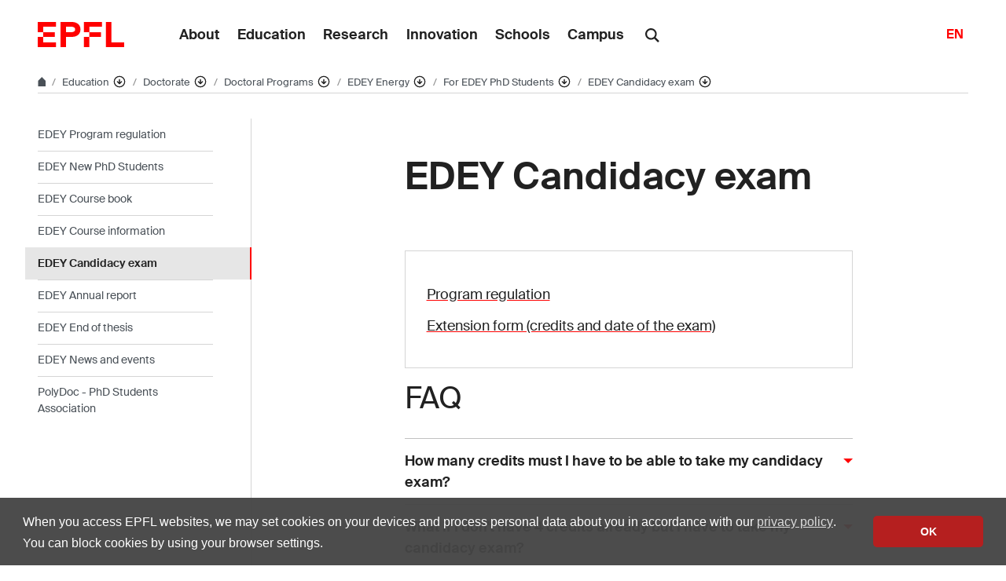

--- FILE ---
content_type: text/html; charset=UTF-8
request_url: https://www.epfl.ch/education/phd/edey-energy/edey-candidacy-exam/
body_size: 16781
content:
<!doctype html>
<html lang="en-GB">
<head>
	<meta charset="UTF-8">
	<meta name="viewport" content="width=device-width, initial-scale=1">
	<link rel="profile" href="https://gmpg.org/xfn/11">
	<link rel="manifest" href="https://www.epfl.ch/education/phd/edey-energy/wp-content/themes/wp-theme-2018/assets/favicons/site.webmanifest" />
<link rel="shortcut icon" href="https://www.epfl.ch/education/phd/edey-energy/wp-content/themes/wp-theme-2018/assets/favicons/favicon.ico">
<link rel="apple-touch-icon-precomposed" href="https://www.epfl.ch/education/phd/edey-energy/wp-content/themes/wp-theme-2018/assets/favicons/favicon-152.png">

<link rel="icon" href="https://www.epfl.ch/education/phd/edey-energy/wp-content/themes/wp-theme-2018/assets/favicons/favicon-16.png" sizes="16x16">
<link rel="icon" href="https://www.epfl.ch/education/phd/edey-energy/wp-content/themes/wp-theme-2018/assets/favicons/favicon-32.png" sizes="32x32">
<link rel="icon" href="https://www.epfl.ch/education/phd/edey-energy/wp-content/themes/wp-theme-2018/assets/favicons/favicon-57.png" sizes="57x57">
<link rel="icon" href="https://www.epfl.ch/education/phd/edey-energy/wp-content/themes/wp-theme-2018/assets/favicons/favicon-76.png" sizes="76x76">
<link rel="icon" href="https://www.epfl.ch/education/phd/edey-energy/wp-content/themes/wp-theme-2018/assets/favicons/favicon-96.png" sizes="96x96">
<link rel="icon" href="https://www.epfl.ch/education/phd/edey-energy/wp-content/themes/wp-theme-2018/assets/favicons/favicon-120.png" sizes="120x120">
<link rel="icon" href="https://www.epfl.ch/education/phd/edey-energy/wp-content/themes/wp-theme-2018/assets/favicons/favicon-128.png" sizes="128x128">
<link rel="icon" href="https://www.epfl.ch/education/phd/edey-energy/wp-content/themes/wp-theme-2018/assets/favicons/favicon-152.png" sizes="152x152">
<link rel="icon" href="https://www.epfl.ch/education/phd/edey-energy/wp-content/themes/wp-theme-2018/assets/favicons/favicon-180.png" sizes="180x180">
<link rel="shortcut icon" href="https://www.epfl.ch/education/phd/edey-energy/wp-content/themes/wp-theme-2018/assets/favicons/android-chrome-192x192.png" sizes="192x192">
<link rel="shortcut icon" href="https://www.epfl.ch/education/phd/edey-energy/wp-content/themes/wp-theme-2018/assets/favicons/android-chrome-512x512.png" sizes="512x512">
<link rel="icon" href="https://www.epfl.ch/education/phd/edey-energy/wp-content/themes/wp-theme-2018/assets/favicons/favicon-228.png" sizes="228x228">

<link rel="apple-touch-icon" href="https://www.epfl.ch/education/phd/edey-energy/wp-content/themes/wp-theme-2018/assets/favicons/apple-touch-icon.png">
<link rel="apple-touch-icon" href="https://www.epfl.ch/education/phd/edey-energy/wp-content/themes/wp-theme-2018/assets/favicons/favicon-152.png" sizes="152x152">
<link rel="apple-touch-icon" href="https://www.epfl.ch/education/phd/edey-energy/wp-content/themes/wp-theme-2018/assets/favicons/favicon-180.png" sizes="180x180">

<meta name="application-name" content="Name">
<meta name="msapplication-tooltip" content="Tooltip">
<meta name="msapplication-config" content="https://www.epfl.ch/education/phd/edey-energy/wp-content/themes/wp-theme-2018/assets/favicons/browserconfig.xml">
	<script type="text/javascript">window.svgPath = "https://www.epfl.ch/education/phd/edey-energy/wp-content/themes/wp-theme-2018/assets/icons/icons.svg"</script>
	<script type="text/javascript">window.featherSvgPath = "https://www.epfl.ch/education/phd/edey-energy/wp-content/themes/wp-theme-2018/assets/icons/feather-sprite.svg"</script>
	<title>EDEY Candidacy exam &#8210; EDEY &#8208; EPFL</title>
<meta name='robots' content='max-image-preview:large' />
<link rel="alternate" type="application/rss+xml" title="EDEY &raquo; Feed" href="https://www.epfl.ch/education/phd/edey-energy/feed/" />
<link rel="alternate" type="application/rss+xml" title="EDEY &raquo; Comments Feed" href="https://www.epfl.ch/education/phd/edey-energy/comments/feed/" />
<link rel="alternate" title="oEmbed (JSON)" type="application/json+oembed" href="https://www.epfl.ch/education/phd/edey-energy/wp-json/oembed/1.0/embed?url=https%3A%2F%2Fwww.epfl.ch%2Feducation%2Fphd%2Fedey-energy%2Fedey-candidacy-exam%2F" />
<link rel="alternate" title="oEmbed (XML)" type="text/xml+oembed" href="https://www.epfl.ch/education/phd/edey-energy/wp-json/oembed/1.0/embed?url=https%3A%2F%2Fwww.epfl.ch%2Feducation%2Fphd%2Fedey-energy%2Fedey-candidacy-exam%2F&#038;format=xml" />
<style id='wp-img-auto-sizes-contain-inline-css' type='text/css'>
img:is([sizes=auto i],[sizes^="auto," i]){contain-intrinsic-size:3000px 1500px}
/*# sourceURL=wp-img-auto-sizes-contain-inline-css */
</style>
<style id='wp-emoji-styles-inline-css' type='text/css'>

	img.wp-smiley, img.emoji {
		display: inline !important;
		border: none !important;
		box-shadow: none !important;
		height: 1em !important;
		width: 1em !important;
		margin: 0 0.07em !important;
		vertical-align: -0.1em !important;
		background: none !important;
		padding: 0 !important;
	}
/*# sourceURL=wp-emoji-styles-inline-css */
</style>
<style id='wp-block-library-inline-css' type='text/css'>
:root{
  --wp-block-synced-color:#7a00df;
  --wp-block-synced-color--rgb:122, 0, 223;
  --wp-bound-block-color:var(--wp-block-synced-color);
  --wp-editor-canvas-background:#ddd;
  --wp-admin-theme-color:#007cba;
  --wp-admin-theme-color--rgb:0, 124, 186;
  --wp-admin-theme-color-darker-10:#006ba1;
  --wp-admin-theme-color-darker-10--rgb:0, 107, 160.5;
  --wp-admin-theme-color-darker-20:#005a87;
  --wp-admin-theme-color-darker-20--rgb:0, 90, 135;
  --wp-admin-border-width-focus:2px;
}
@media (min-resolution:192dpi){
  :root{
    --wp-admin-border-width-focus:1.5px;
  }
}
.wp-element-button{
  cursor:pointer;
}

:root .has-very-light-gray-background-color{
  background-color:#eee;
}
:root .has-very-dark-gray-background-color{
  background-color:#313131;
}
:root .has-very-light-gray-color{
  color:#eee;
}
:root .has-very-dark-gray-color{
  color:#313131;
}
:root .has-vivid-green-cyan-to-vivid-cyan-blue-gradient-background{
  background:linear-gradient(135deg, #00d084, #0693e3);
}
:root .has-purple-crush-gradient-background{
  background:linear-gradient(135deg, #34e2e4, #4721fb 50%, #ab1dfe);
}
:root .has-hazy-dawn-gradient-background{
  background:linear-gradient(135deg, #faaca8, #dad0ec);
}
:root .has-subdued-olive-gradient-background{
  background:linear-gradient(135deg, #fafae1, #67a671);
}
:root .has-atomic-cream-gradient-background{
  background:linear-gradient(135deg, #fdd79a, #004a59);
}
:root .has-nightshade-gradient-background{
  background:linear-gradient(135deg, #330968, #31cdcf);
}
:root .has-midnight-gradient-background{
  background:linear-gradient(135deg, #020381, #2874fc);
}
:root{
  --wp--preset--font-size--normal:16px;
  --wp--preset--font-size--huge:42px;
}

.has-regular-font-size{
  font-size:1em;
}

.has-larger-font-size{
  font-size:2.625em;
}

.has-normal-font-size{
  font-size:var(--wp--preset--font-size--normal);
}

.has-huge-font-size{
  font-size:var(--wp--preset--font-size--huge);
}

.has-text-align-center{
  text-align:center;
}

.has-text-align-left{
  text-align:left;
}

.has-text-align-right{
  text-align:right;
}

.has-fit-text{
  white-space:nowrap !important;
}

#end-resizable-editor-section{
  display:none;
}

.aligncenter{
  clear:both;
}

.items-justified-left{
  justify-content:flex-start;
}

.items-justified-center{
  justify-content:center;
}

.items-justified-right{
  justify-content:flex-end;
}

.items-justified-space-between{
  justify-content:space-between;
}

.screen-reader-text{
  border:0;
  clip-path:inset(50%);
  height:1px;
  margin:-1px;
  overflow:hidden;
  padding:0;
  position:absolute;
  width:1px;
  word-wrap:normal !important;
}

.screen-reader-text:focus{
  background-color:#ddd;
  clip-path:none;
  color:#444;
  display:block;
  font-size:1em;
  height:auto;
  left:5px;
  line-height:normal;
  padding:15px 23px 14px;
  text-decoration:none;
  top:5px;
  width:auto;
  z-index:100000;
}
html :where(.has-border-color){
  border-style:solid;
}

html :where([style*=border-top-color]){
  border-top-style:solid;
}

html :where([style*=border-right-color]){
  border-right-style:solid;
}

html :where([style*=border-bottom-color]){
  border-bottom-style:solid;
}

html :where([style*=border-left-color]){
  border-left-style:solid;
}

html :where([style*=border-width]){
  border-style:solid;
}

html :where([style*=border-top-width]){
  border-top-style:solid;
}

html :where([style*=border-right-width]){
  border-right-style:solid;
}

html :where([style*=border-bottom-width]){
  border-bottom-style:solid;
}

html :where([style*=border-left-width]){
  border-left-style:solid;
}
html :where(img[class*=wp-image-]){
  height:auto;
  max-width:100%;
}
:where(figure){
  margin:0 0 1em;
}

html :where(.is-position-sticky){
  --wp-admin--admin-bar--position-offset:var(--wp-admin--admin-bar--height, 0px);
}

@media screen and (max-width:600px){
  html :where(.is-position-sticky){
    --wp-admin--admin-bar--position-offset:0px;
  }
}

/*# sourceURL=wp-block-library-inline-css */
</style><style id='global-styles-inline-css' type='text/css'>
:root{--wp--preset--aspect-ratio--square: 1;--wp--preset--aspect-ratio--4-3: 4/3;--wp--preset--aspect-ratio--3-4: 3/4;--wp--preset--aspect-ratio--3-2: 3/2;--wp--preset--aspect-ratio--2-3: 2/3;--wp--preset--aspect-ratio--16-9: 16/9;--wp--preset--aspect-ratio--9-16: 9/16;--wp--preset--color--black: #000000;--wp--preset--color--cyan-bluish-gray: #abb8c3;--wp--preset--color--white: #ffffff;--wp--preset--color--pale-pink: #f78da7;--wp--preset--color--vivid-red: #cf2e2e;--wp--preset--color--luminous-vivid-orange: #ff6900;--wp--preset--color--luminous-vivid-amber: #fcb900;--wp--preset--color--light-green-cyan: #7bdcb5;--wp--preset--color--vivid-green-cyan: #00d084;--wp--preset--color--pale-cyan-blue: #8ed1fc;--wp--preset--color--vivid-cyan-blue: #0693e3;--wp--preset--color--vivid-purple: #9b51e0;--wp--preset--gradient--vivid-cyan-blue-to-vivid-purple: linear-gradient(135deg,rgb(6,147,227) 0%,rgb(155,81,224) 100%);--wp--preset--gradient--light-green-cyan-to-vivid-green-cyan: linear-gradient(135deg,rgb(122,220,180) 0%,rgb(0,208,130) 100%);--wp--preset--gradient--luminous-vivid-amber-to-luminous-vivid-orange: linear-gradient(135deg,rgb(252,185,0) 0%,rgb(255,105,0) 100%);--wp--preset--gradient--luminous-vivid-orange-to-vivid-red: linear-gradient(135deg,rgb(255,105,0) 0%,rgb(207,46,46) 100%);--wp--preset--gradient--very-light-gray-to-cyan-bluish-gray: linear-gradient(135deg,rgb(238,238,238) 0%,rgb(169,184,195) 100%);--wp--preset--gradient--cool-to-warm-spectrum: linear-gradient(135deg,rgb(74,234,220) 0%,rgb(151,120,209) 20%,rgb(207,42,186) 40%,rgb(238,44,130) 60%,rgb(251,105,98) 80%,rgb(254,248,76) 100%);--wp--preset--gradient--blush-light-purple: linear-gradient(135deg,rgb(255,206,236) 0%,rgb(152,150,240) 100%);--wp--preset--gradient--blush-bordeaux: linear-gradient(135deg,rgb(254,205,165) 0%,rgb(254,45,45) 50%,rgb(107,0,62) 100%);--wp--preset--gradient--luminous-dusk: linear-gradient(135deg,rgb(255,203,112) 0%,rgb(199,81,192) 50%,rgb(65,88,208) 100%);--wp--preset--gradient--pale-ocean: linear-gradient(135deg,rgb(255,245,203) 0%,rgb(182,227,212) 50%,rgb(51,167,181) 100%);--wp--preset--gradient--electric-grass: linear-gradient(135deg,rgb(202,248,128) 0%,rgb(113,206,126) 100%);--wp--preset--gradient--midnight: linear-gradient(135deg,rgb(2,3,129) 0%,rgb(40,116,252) 100%);--wp--preset--font-size--small: 13px;--wp--preset--font-size--medium: 20px;--wp--preset--font-size--large: 36px;--wp--preset--font-size--x-large: 42px;--wp--preset--spacing--20: 0.44rem;--wp--preset--spacing--30: 0.67rem;--wp--preset--spacing--40: 1rem;--wp--preset--spacing--50: 1.5rem;--wp--preset--spacing--60: 2.25rem;--wp--preset--spacing--70: 3.38rem;--wp--preset--spacing--80: 5.06rem;--wp--preset--shadow--natural: 6px 6px 9px rgba(0, 0, 0, 0.2);--wp--preset--shadow--deep: 12px 12px 50px rgba(0, 0, 0, 0.4);--wp--preset--shadow--sharp: 6px 6px 0px rgba(0, 0, 0, 0.2);--wp--preset--shadow--outlined: 6px 6px 0px -3px rgb(255, 255, 255), 6px 6px rgb(0, 0, 0);--wp--preset--shadow--crisp: 6px 6px 0px rgb(0, 0, 0);}:where(.is-layout-flex){gap: 0.5em;}:where(.is-layout-grid){gap: 0.5em;}body .is-layout-flex{display: flex;}.is-layout-flex{flex-wrap: wrap;align-items: center;}.is-layout-flex > :is(*, div){margin: 0;}body .is-layout-grid{display: grid;}.is-layout-grid > :is(*, div){margin: 0;}:where(.wp-block-columns.is-layout-flex){gap: 2em;}:where(.wp-block-columns.is-layout-grid){gap: 2em;}:where(.wp-block-post-template.is-layout-flex){gap: 1.25em;}:where(.wp-block-post-template.is-layout-grid){gap: 1.25em;}.has-black-color{color: var(--wp--preset--color--black) !important;}.has-cyan-bluish-gray-color{color: var(--wp--preset--color--cyan-bluish-gray) !important;}.has-white-color{color: var(--wp--preset--color--white) !important;}.has-pale-pink-color{color: var(--wp--preset--color--pale-pink) !important;}.has-vivid-red-color{color: var(--wp--preset--color--vivid-red) !important;}.has-luminous-vivid-orange-color{color: var(--wp--preset--color--luminous-vivid-orange) !important;}.has-luminous-vivid-amber-color{color: var(--wp--preset--color--luminous-vivid-amber) !important;}.has-light-green-cyan-color{color: var(--wp--preset--color--light-green-cyan) !important;}.has-vivid-green-cyan-color{color: var(--wp--preset--color--vivid-green-cyan) !important;}.has-pale-cyan-blue-color{color: var(--wp--preset--color--pale-cyan-blue) !important;}.has-vivid-cyan-blue-color{color: var(--wp--preset--color--vivid-cyan-blue) !important;}.has-vivid-purple-color{color: var(--wp--preset--color--vivid-purple) !important;}.has-black-background-color{background-color: var(--wp--preset--color--black) !important;}.has-cyan-bluish-gray-background-color{background-color: var(--wp--preset--color--cyan-bluish-gray) !important;}.has-white-background-color{background-color: var(--wp--preset--color--white) !important;}.has-pale-pink-background-color{background-color: var(--wp--preset--color--pale-pink) !important;}.has-vivid-red-background-color{background-color: var(--wp--preset--color--vivid-red) !important;}.has-luminous-vivid-orange-background-color{background-color: var(--wp--preset--color--luminous-vivid-orange) !important;}.has-luminous-vivid-amber-background-color{background-color: var(--wp--preset--color--luminous-vivid-amber) !important;}.has-light-green-cyan-background-color{background-color: var(--wp--preset--color--light-green-cyan) !important;}.has-vivid-green-cyan-background-color{background-color: var(--wp--preset--color--vivid-green-cyan) !important;}.has-pale-cyan-blue-background-color{background-color: var(--wp--preset--color--pale-cyan-blue) !important;}.has-vivid-cyan-blue-background-color{background-color: var(--wp--preset--color--vivid-cyan-blue) !important;}.has-vivid-purple-background-color{background-color: var(--wp--preset--color--vivid-purple) !important;}.has-black-border-color{border-color: var(--wp--preset--color--black) !important;}.has-cyan-bluish-gray-border-color{border-color: var(--wp--preset--color--cyan-bluish-gray) !important;}.has-white-border-color{border-color: var(--wp--preset--color--white) !important;}.has-pale-pink-border-color{border-color: var(--wp--preset--color--pale-pink) !important;}.has-vivid-red-border-color{border-color: var(--wp--preset--color--vivid-red) !important;}.has-luminous-vivid-orange-border-color{border-color: var(--wp--preset--color--luminous-vivid-orange) !important;}.has-luminous-vivid-amber-border-color{border-color: var(--wp--preset--color--luminous-vivid-amber) !important;}.has-light-green-cyan-border-color{border-color: var(--wp--preset--color--light-green-cyan) !important;}.has-vivid-green-cyan-border-color{border-color: var(--wp--preset--color--vivid-green-cyan) !important;}.has-pale-cyan-blue-border-color{border-color: var(--wp--preset--color--pale-cyan-blue) !important;}.has-vivid-cyan-blue-border-color{border-color: var(--wp--preset--color--vivid-cyan-blue) !important;}.has-vivid-purple-border-color{border-color: var(--wp--preset--color--vivid-purple) !important;}.has-vivid-cyan-blue-to-vivid-purple-gradient-background{background: var(--wp--preset--gradient--vivid-cyan-blue-to-vivid-purple) !important;}.has-light-green-cyan-to-vivid-green-cyan-gradient-background{background: var(--wp--preset--gradient--light-green-cyan-to-vivid-green-cyan) !important;}.has-luminous-vivid-amber-to-luminous-vivid-orange-gradient-background{background: var(--wp--preset--gradient--luminous-vivid-amber-to-luminous-vivid-orange) !important;}.has-luminous-vivid-orange-to-vivid-red-gradient-background{background: var(--wp--preset--gradient--luminous-vivid-orange-to-vivid-red) !important;}.has-very-light-gray-to-cyan-bluish-gray-gradient-background{background: var(--wp--preset--gradient--very-light-gray-to-cyan-bluish-gray) !important;}.has-cool-to-warm-spectrum-gradient-background{background: var(--wp--preset--gradient--cool-to-warm-spectrum) !important;}.has-blush-light-purple-gradient-background{background: var(--wp--preset--gradient--blush-light-purple) !important;}.has-blush-bordeaux-gradient-background{background: var(--wp--preset--gradient--blush-bordeaux) !important;}.has-luminous-dusk-gradient-background{background: var(--wp--preset--gradient--luminous-dusk) !important;}.has-pale-ocean-gradient-background{background: var(--wp--preset--gradient--pale-ocean) !important;}.has-electric-grass-gradient-background{background: var(--wp--preset--gradient--electric-grass) !important;}.has-midnight-gradient-background{background: var(--wp--preset--gradient--midnight) !important;}.has-small-font-size{font-size: var(--wp--preset--font-size--small) !important;}.has-medium-font-size{font-size: var(--wp--preset--font-size--medium) !important;}.has-large-font-size{font-size: var(--wp--preset--font-size--large) !important;}.has-x-large-font-size{font-size: var(--wp--preset--font-size--x-large) !important;}
/*# sourceURL=global-styles-inline-css */
</style>
<style id='core-block-supports-inline-css' type='text/css'>
/**
 * Core styles: block-supports
 */

/*# sourceURL=core-block-supports-inline-css */
</style>

<style id='classic-theme-styles-inline-css' type='text/css'>
/**
 * These rules are needed for backwards compatibility.
 * They should match the button element rules in the base theme.json file.
 */
.wp-block-button__link {
	color: #ffffff;
	background-color: #32373c;
	border-radius: 9999px; /* 100% causes an oval, but any explicit but really high value retains the pill shape. */

	/* This needs a low specificity so it won't override the rules from the button element if defined in theme.json. */
	box-shadow: none;
	text-decoration: none;

	/* The extra 2px are added to size solids the same as the outline versions.*/
	padding: calc(0.667em + 2px) calc(1.333em + 2px);

	font-size: 1.125em;
}

.wp-block-file__button {
	background: #32373c;
	color: #ffffff;
	text-decoration: none;
}

/*# sourceURL=/wp-includes/css/classic-themes.css */
</style>
<link rel='stylesheet' id='wp-gutenberg-epfl-bases-style-css-css' href='https://www.epfl.ch/education/phd/edey-energy/wp-content/plugins/wp-gutenberg-epfl/build/style-index.css?ver=1769688353' type='text/css' media='all' />
<link rel='stylesheet' id='epfl-style-css' href='https://www.epfl.ch/education/phd/edey-energy/wp-content/themes/wp-theme-2018/style.css?ver=1769688271' type='text/css' media='all' />
<link rel='stylesheet' id='epfl-vendors-css' href='https://www.epfl.ch/education/phd/edey-energy/wp-content/themes/wp-theme-2018/assets/css/vendors.min.css?ver=1769688271' type='text/css' media='all' />
<link rel='stylesheet' id='epfl-elements-css' href='https://www.epfl.ch/education/phd/edey-energy/wp-content/themes/wp-theme-2018/assets/css/elements.min.css?ver=1769688271' type='text/css' media='all' />
<link rel='stylesheet' id='epfl-theme-css' href='https://www.epfl.ch/education/phd/edey-energy/wp-content/themes/wp-theme-2018/theme/style.min.css?ver=1769688271' type='text/css' media='all' />
<link rel='stylesheet' id='enlighterjs-css' href='https://www.epfl.ch/education/phd/edey-energy/wp-content/plugins/enlighter/cache/enlighterjs.min.css?ver=xw3H10kNyFixJyQ' type='text/css' media='all' />
<script type="text/javascript" src="https://www.epfl.ch/education/phd/edey-energy/wp-includes/js/jquery/jquery.js?ver=3.7.1" id="jquery-core-js"></script>
<script type="text/javascript" src="https://www.epfl.ch/education/phd/edey-energy/wp-includes/js/jquery/jquery-migrate.js?ver=3.4.1" id="jquery-migrate-js"></script>
<script type="text/javascript" src="https://www.epfl.ch/education/phd/edey-energy/wp-content/plugins/wp-gutenberg-epfl/frontend/lib/list.min.js?ver=1.5" id="lib-listjs-js"></script>
<script type="text/javascript" src="https://www.epfl.ch/education/phd/edey-energy/wp-content/plugins/flowpaper-lite-pdf-flipbook/assets/lity/lity.min.js" id="lity-js-js"></script>
<script type="text/javascript" src="https://ajax.googleapis.com/ajax/libs/jquery/3.5.1/jquery.min.js?ver=1769688271" id="epfl-js-jquery-js"></script>
<link rel="https://api.w.org/" href="https://www.epfl.ch/education/phd/edey-energy/wp-json/" /><link rel="alternate" title="JSON" type="application/json" href="https://www.epfl.ch/education/phd/edey-energy/wp-json/wp/v2/pages/24" /><link rel="EditURI" type="application/rsd+xml" title="RSD" href="https://www.epfl.ch/education/phd/edey-energy/xmlrpc.php?rsd" />
<meta name="generator" content="WordPress 6.9" />
<link rel="canonical" href="https://www.epfl.ch/education/phd/edey-energy/edey-candidacy-exam/" />
<link rel='shortlink' href='https://www.epfl.ch/education/phd/edey-energy/?p=24' />
<!-- Google Tag Manager -->
<script>(function(w,d,s,l,i){w[l]=w[l]||[];w[l].push({'gtm.start':
      new Date().getTime(),event:'gtm.js'});var f=d.getElementsByTagName(s)[0],
    j=d.createElement(s),dl=l!='dataLayer'?'&l='+l:'';j.async=true;j.src=
    'https://www.googletagmanager.com/gtm.js?id='+i+dl;f.parentNode.insertBefore(j,f);
  })(window,document,'script','dataLayer','GTM-PJGBG5R');</script>
<!-- End Google Tag Manager -->
    <!-- Global Site Tag (gtag.js) - Google Analytics -->
    <script async src="https://www.googletagmanager.com/gtag/js?id=G-1XLTCZFCXC"></script>
    <script>
      window.dataLayer = window.dataLayer || [];
      function gtag(){dataLayer.push(arguments);}
      gtag("js", new Date());
      gtag("config", "G-1XLTCZFCXC", { "anonymize_ip": true });
    </script>

		<!-- Open Graph / Facebook -->
		<meta property="og:type" content="website" />
		<meta property="og:site_name" content="EPFL" />
		<meta property="og:title" content="EDEY Candidacy exam" />
		<meta property="og:description" content="FAQ  " />
		<meta property="og:url" content="https://www.epfl.ch/education/phd/edey-energy/edey-candidacy-exam/" />
		<meta property="og:image" content="https://actu.epfl.ch/image/92055/1108x622.jpg" />
		<meta property="og:image:secure_url" content="https://actu.epfl.ch/image/92055/1108x622.jpg" />
		<meta property="og:image:alt" content="" />
		<meta property="og:image:type" content="" />
		<meta property="og:locale" content="en_GB" />
		<meta property="fb:app_id" content="966242223397117" />

		<!-- Twitter Card -->
		<meta name="twitter:card" content="summary_large_image" />
		<meta name="twitter:title" content="EDEY Candidacy exam" />
		<meta name="twitter:description" content="FAQ  " />
		<meta name="twitter:image" content="https://actu.epfl.ch/image/92055/1108x622.jpg" />
</head>

<body class="wp-singular page-template-default page page-id-24 wp-theme-wp-theme-2018 no-sidebar epfl-wp">
<div id="page" class="site">
	<a class="sr-only" href="#content">Skip to content</a>

  	<header role="banner" class="header">

  
  
	<a class="logo" href="https://www.epfl.ch/en/">
		<img src="https://www.epfl.ch/education/phd/edey-energy/wp-content/themes/wp-theme-2018/assets/svg/epfl-logo.svg" alt="Logo EPFL, École polytechnique fédérale de Lausanne" class="img-fluid">
	</a>

  
	                  <ul aria-hidden="true" class="nav-header d-none d-xl-flex">
                      <!-- Top menu is in fallback mode -->
        <li id="menu-item-1">
        <a class="nav-item" href="https://www.epfl.ch/about/">About</a>
    </li>
    <li id="menu-item-2">
        <a class="nav-item" href="https://www.epfl.ch/education/">Education</a>
    </li>
    <li id="menu-item-3">
        <a class="nav-item" href="https://www.epfl.ch/research/">Research</a>
    </li>
    <li id="menu-item-4">
        <a class="nav-item" href="https://www.epfl.ch/innovation/">Innovation</a>
    </li>
    <li id="menu-item-5">
        <a class="nav-item" href="https://www.epfl.ch/schools/">Schools</a>
    </li>
    <li id="menu-item-6">
        <a class="nav-item" href="https://www.epfl.ch/campus/">Campus</a>
    </li>
                      </ul>
                
	<div class="dropdown dropright search d-none d-xl-block">
		<a class="dropdown-toggle" href="#" data-toggle="dropdown">
			<svg class="icon" aria-hidden="true"><use xlink:href="#icon-search"></use></svg>
		</a>
		<form action="https://search.epfl.ch/" class="dropdown-menu border-0 p-0">
						<div class="search-form mt-1 input-group">
				<label for="search" class="sr-only">Search on the site</label>
				<input type="text" class="form-control" name="q" placeholder="Search" >
				<button type="submit" class="d-none d-xl-block btn btn-primary input-group-append" type="button">Validate</button>
			</div>
		</form>
	</div>

<form action="https://search.epfl.ch/" class="d-xl-none">
  <a id="search-mobile-toggle" class="search-mobile-toggle searchform-controller" href="#">
    <svg class="icon" aria-hidden="true">
      <use xlink:href="#icon-search"></use>
    </svg>
    <span class="toggle-label sr-only">Show / hide the search form</span>
  </a>
  <div class="input-group search-mobile" role="search">
    <div class="input-group-prepend">
      <span class="input-group-text">
        <svg class="icon" aria-hidden="true">
          <use xlink:href="#icon-search"></use>
        </svg>
      </span>
    </div>
    <label for="search" class="sr-only">Search on the site</label>
        <input type="text" class="form-control" name="q" placeholder="Search">
    <div class="input-group-append">
      <a id="search-mobile-close" class="search-mobile-close searchform-controller" href="#">
        <svg class="icon" aria-hidden="true">
          <use xlink:href="#icon-close"></use>
        </svg>
        <span class="toggle-label sr-only">Hide the search form</span>
      </a>
    </div>
  </div>
</form>

	<!-- language switcher, two elements -->
<nav class="nav-lang nav-lang-short ml-auto">
	<ul>
						<li>
				<span class="active" aria-label="English'">EN</span>
			</li>
					
	</ul>
</nav>

  <button class="btn btn-secondary nav-toggle-mobile d-xl-none">
    <span class="label">Menu</span>
		<div class="hamburger">
			<span></span>
			<span></span>
			<span></span>
		</div>
	</button>

  
</header>

<!-- Google Tag Manager (noscript) -->
<noscript><iframe src="https://www.googletagmanager.com/ns.html?id=GTM-PJGBG5R" height="0" width="0" style="display:none;visibility:hidden"></iframe></noscript>
<!-- End Google Tag Manager (noscript) -->

<div class="main-container">

<div class="breadcrumb-container">

    <!-- Breadcrumb -->
    <nav aria-label="breadcrumb" class="breadcrumb-wrapper" id="breadcrumb-wrapper">
        <ol class="breadcrumb">
            
            <li class="breadcrumb-item">
                <a class="bread-link bread-home" href="https://www.epfl.ch/en/" title="home">
                    <svg class="icon" aria-hidden="true"><use xlink:href="#icon-home"></use></svg>
                </a>
            </li>
            <li class="breadcrumb-item expand-links">
                <button class="btn btn-expand-links" aria-expanded="false" title="Afficher l'intégralité du fil d'Ariane">
                    <span class="dots" aria-hidden="true">…</span>
                    <span class="sr-only">Afficher l'intégralité du fil d'Ariane</span>
                </button>
            </li>
        <li class="breadcrumb-item">
            <a class="bread-link" href="https://www.epfl.ch/education/en/education-2/" title="Education">
                Education
            </a>
            
            <div class="dropdown">
                <button class="btn btn-secondary dropdown-toggle" type="button" id="dropdownMenuButton" data-toggle="dropdown" aria-haspopup="true" aria-expanded="false">
                    <!--<span class="icon feather icon-arrow-down-circle" aria-hidden="true"></span>-->
                    <svg class="icon feather" aria-hidden="true">
                      <use xlink:href="#arrow-down-circle"></use>
                    </svg>
                    <span class="sr-only">Affiche les pages de même niveau</span>
                </button>
                <ul class="dropdown-menu" aria-labelledby="dropdownMenuButton">
                    <li class="dropdown-item"><a href="https://www.epfl.ch/about/en/about/">About</a></li><li class="dropdown-item current-menu-item-parent"><a href="https://www.epfl.ch/education/en/education-2/">Education</a></li><li class="dropdown-item"><a href="https://www.epfl.ch/research/en/research/">Research</a></li><li class="dropdown-item"><a href="https://www.epfl.ch/innovation/en/innovation-4/">Innovation</a></li><li class="dropdown-item"><a href="https://www.epfl.ch/schools/en/schools/">Schools</a></li><li class="dropdown-item"><a href="https://www.epfl.ch/campus/en/campusenglish/">Campus</a></li><li class="dropdown-item"><a href="https://www.epfl.ch/labs/en/laboratories/">Laboratories list</a></li>
                </ul>
            </div>
        </li>
        <li class="breadcrumb-item">
            <a class="bread-link" href="https://www.epfl.ch/education/phd/en/index-html/" title="Doctorate">
                Doctorate
            </a>
            
            <div class="dropdown">
                <button class="btn btn-secondary dropdown-toggle" type="button" id="dropdownMenuButton" data-toggle="dropdown" aria-haspopup="true" aria-expanded="false">
                    <!--<span class="icon feather icon-arrow-down-circle" aria-hidden="true"></span>-->
                    <svg class="icon feather" aria-hidden="true">
                      <use xlink:href="#arrow-down-circle"></use>
                    </svg>
                    <span class="sr-only">Affiche les pages de même niveau</span>
                </button>
                <ul class="dropdown-menu" aria-labelledby="dropdownMenuButton">
                    <li class="dropdown-item"><a href="https://www.epfl.ch/education/admission/en/admission-2/">Admission</a></li><li class="dropdown-item"><a href="https://www.epfl.ch/education/studies/en/rules-and-procedures/academic-calendar/">Academic Calendar</a></li><li class="dropdown-item"><a href="https://www.epfl.ch/education/cms-preparatory-year/">Preparatory year (CMS)</a></li><li class="dropdown-item"><a href="https://www.epfl.ch/education/bachelor/en/index-html/">Bachelor</a></li><li class="dropdown-item"><a href="https://www.epfl.ch/education/master/en/master/">Master</a></li><li class="dropdown-item current-menu-item-parent"><a href="https://www.epfl.ch/education/phd/en/index-html/">Doctorate</a></li><li class="dropdown-item"><a href="https://www.epfl.ch/education/continuing-education/en/continuing-education/">Continuing Education – Extension School</a></li><li class="dropdown-item"><a href="https://www.epfl.ch/education/studies/en/epfl-studies/">Study management</a></li><li class="dropdown-item"><a href="https://www.epfl.ch/education/international/en/mobility/">International</a></li><li class="dropdown-item"><a href="https://www.epfl.ch/education/teaching/en/index-html/">Teaching</a></li><li class="dropdown-item"><a href="https://www.epfl.ch/education/educational-initiatives/en/educational-initiatives/">Educational Initiatives</a></li><li class="dropdown-item"><a href="https://www.epfl.ch/education/education-and-science-outreach/en/education-and-science-outreach/">Education and Science Outreach</a></li><li class="dropdown-item"><a href="https://www.epfl.ch/education/infrastructures-under-development/">Infrastructures under development</a></li><li class="dropdown-item"><a href="https://www.epfl.ch/education/engagement-with-society/">Engagement with Society</a></li>
                </ul>
            </div>
        </li>
        <li class="breadcrumb-item">
            <a class="bread-link" href="https://www.epfl.ch/education/phd/programs/" title="Doctoral Programs">
                Doctoral Programs
            </a>
            
            <div class="dropdown">
                <button class="btn btn-secondary dropdown-toggle" type="button" id="dropdownMenuButton" data-toggle="dropdown" aria-haspopup="true" aria-expanded="false">
                    <!--<span class="icon feather icon-arrow-down-circle" aria-hidden="true"></span>-->
                    <svg class="icon feather" aria-hidden="true">
                      <use xlink:href="#arrow-down-circle"></use>
                    </svg>
                    <span class="sr-only">Affiche les pages de même niveau</span>
                </button>
                <ul class="dropdown-menu" aria-labelledby="dropdownMenuButton">
                    <li class="dropdown-item"><a href="https://www.epfl.ch/education/phd/doctoral-studies-structure/">Doctoral Studies Structure</a></li><li class="dropdown-item current-menu-item-parent"><a href="https://www.epfl.ch/education/phd/programs/">Doctoral Programs</a></li><li class="dropdown-item"><a href="https://www.epfl.ch/education/phd/regulations/">Doctoral Regulations</a></li><li class="dropdown-item"><a href="https://www.epfl.ch/education/phd/phd-awards/">PhD Awards</a></li><li class="dropdown-item"><a href="https://www.epfl.ch/education/phd/edoc-doctoral-surveys/">Doctoral Surveys</a></li><li class="dropdown-item"><a href="https://www.epfl.ch/education/phd/news/">Doctoral School News</a></li><li class="dropdown-item"><a href="https://www.epfl.ch/education/phd/events/">Events</a></li><li class="dropdown-item"><a href="https://www.epfl.ch/education/phd/contact/">Contact</a></li>
                </ul>
            </div>
        </li>
        <li class="breadcrumb-item">
            <a class="bread-link" href="https://www.epfl.ch/education/phd/edey-energy/en/edey-energy/" title="EDEY Energy">
                EDEY Energy
            </a>
            
            <div class="dropdown">
                <button class="btn btn-secondary dropdown-toggle" type="button" id="dropdownMenuButton" data-toggle="dropdown" aria-haspopup="true" aria-expanded="false">
                    <!--<span class="icon feather icon-arrow-down-circle" aria-hidden="true"></span>-->
                    <svg class="icon feather" aria-hidden="true">
                      <use xlink:href="#arrow-down-circle"></use>
                    </svg>
                    <span class="sr-only">Affiche les pages de même niveau</span>
                </button>
                <ul class="dropdown-menu" aria-labelledby="dropdownMenuButton">
                    <li class="dropdown-item"><a href="https://www.epfl.ch/education/phd/edam-advanced-manufacturing/en/edam-advanced-manufacturing/">EDAM Advanced Manufacturing</a></li><li class="dropdown-item"><a href="https://www.epfl.ch/education/phd/edar-architecture-and-sciences-of-the-city/en/edar-architecture-and-sciences-of-the-city/">EDAR Architecture and Sciences of the City</a></li><li class="dropdown-item"><a href="https://www.epfl.ch/education/phd/edbb-biotechnology-and-bioengineering/en/edbb-biotechnology-and-bioengineering/">EDBB Biotechnology and Bioengineering</a></li><li class="dropdown-item"><a href="https://www.epfl.ch/education/phd/edcb-computational-and-quantitative-biology/en/edcb-computational-and-quantitative-biology/">EDCB Computational and Quantitative Biology</a></li><li class="dropdown-item"><a href="https://www.epfl.ch/education/phd/edce-civil-and-environmental-engineering/en/edce-civil-and-environmental-engineering/">EDCE Civil and Environmental Engineering</a></li><li class="dropdown-item"><a href="https://www.epfl.ch/education/phd/edch-chemistry-and-chemical-engineering/en/edch-chemistry-and-chemical-engineering/">EDCH Chemistry and Chemical Engineering</a></li><li class="dropdown-item"><a href="https://www.epfl.ch/education/phd/eddh-digital-humanities/en/eddh-digital-humanities/">EDDH Digital Humanities</a></li><li class="dropdown-item"><a href="https://www.epfl.ch/education/phd/edee-electrical-engineering/en/edee-electrical-engineering/">EDEE Electrical Engineering</a></li><li class="dropdown-item current-menu-item-parent"><a href="https://www.epfl.ch/education/phd/edey-energy/en/edey-energy/">EDEY Energy</a></li><li class="dropdown-item"><a href="https://www.epfl.ch/education/phd/edfi-finance/en/edfi-finance/">EDFI Finance</a></li><li class="dropdown-item"><a href="https://www.epfl.ch/education/phd/edic-computer-and-communication-sciences/en/edic-computer-and-communication-sciences/">EDIC Computer and Communication Sciences</a></li><li class="dropdown-item"><a href="https://www.epfl.ch/education/phd/edma-mathematics/en/edma-mathematics/">EDMA Mathematics</a></li><li class="dropdown-item"><a href="https://www.epfl.ch/education/phd/edme-mechanics/en/edme-mechanics/">EDME Mechanics</a></li><li class="dropdown-item"><a href="https://www.epfl.ch/education/phd/edmi-microsystems-and-microelectronics/en/edmi-microsystems-and-microelectronics/">EDMI Microsystems and Microelectronics</a></li><li class="dropdown-item"><a href="https://www.epfl.ch/education/phd/edms-molecular-life-sciences/en/edms-molecular-life-sciences/">EDMS Molecular Life Sciences</a></li><li class="dropdown-item"><a href="https://www.epfl.ch/education/phd/edmt-management-of-technology/en/edmt-management-of-technology/">EDMT Management of Technology</a></li><li class="dropdown-item"><a href="https://www.epfl.ch/education/phd/edmx-materials-science-and-engineering/en/edmx-materials-science-and-engineering/">EDMX Materials Science and Engineering</a></li><li class="dropdown-item"><a href="https://www.epfl.ch/education/phd/edne-neuroscience/en/edne-neuroscience/">EDNE Neuroscience</a></li><li class="dropdown-item"><a href="https://www.epfl.ch/education/phd/edpo-photonics/en/edpo-photonics/">EDPO Photonics</a></li><li class="dropdown-item"><a href="https://www.epfl.ch/education/phd/edpy-physics/en/edpy-physics/">EDPY Physics</a></li><li class="dropdown-item"><a href="https://www.epfl.ch/education/phd/edrs-robotics-control-and-intelligent-systems/en/edrs-robotics-control-and-intelligent-systems/">EDRS Robotics, Control and Intelligent Systems</a></li><li class="dropdown-item"><a href="https://www.epfl.ch/education/phd/jdpls-learning-sciences/en/jdpls-learning-sciences/">JDPLS Learning Sciences</a></li><li class="dropdown-item"><a href="https://www.epfl.ch/education/phd/programs/edoc-student-representatives/">PhD Student Representatives</a></li>
                </ul>
            </div>
        </li>
        <li class="breadcrumb-item">
            <a class="bread-link" href="https://www.epfl.ch/education/phd/edey-energy/edey-for-phd-students/" title="For EDEY PhD Students">
                For EDEY PhD Students
            </a>
            
            <div class="dropdown">
                <button class="btn btn-secondary dropdown-toggle" type="button" id="dropdownMenuButton" data-toggle="dropdown" aria-haspopup="true" aria-expanded="false">
                    <!--<span class="icon feather icon-arrow-down-circle" aria-hidden="true"></span>-->
                    <svg class="icon feather" aria-hidden="true">
                      <use xlink:href="#arrow-down-circle"></use>
                    </svg>
                    <span class="sr-only">Affiche les pages de même niveau</span>
                </button>
                <ul class="dropdown-menu" aria-labelledby="dropdownMenuButton">
                    <li class="dropdown-item"><a href="https://www.epfl.ch/education/phd/edey-energy/edey-energy/edey-for-applicants/">For EDEY applicants</a></li><li class="dropdown-item current-menu-item-parent"><a href="https://www.epfl.ch/education/phd/edey-energy/edey-for-phd-students/">For EDEY PhD Students</a></li><li class="dropdown-item"><a href="https://www.epfl.ch/education/phd/edey-energy/edey-people/">EDEY People</a></li><li class="dropdown-item"><a href="https://www.epfl.ch/education/phd/edey-energy/edey-published-theses/">EDEY Published theses</a></li><li class="dropdown-item"><a href="https://www.epfl.ch/education/phd/edey-energy/edey-awards/">EDEY Awards</a></li>
                </ul>
            </div>
        </li>
        <li class="breadcrumb-item">
            <a class="bread-link" href="https://www.epfl.ch/education/phd/edey-energy/edey-candidacy-exam/" title="EDEY Candidacy exam">
                EDEY Candidacy exam
            </a>
            
            <div class="dropdown">
                <button class="btn btn-secondary dropdown-toggle" type="button" id="dropdownMenuButton" data-toggle="dropdown" aria-haspopup="true" aria-expanded="false">
                    <!--<span class="icon feather icon-arrow-down-circle" aria-hidden="true"></span>-->
                    <svg class="icon feather" aria-hidden="true">
                      <use xlink:href="#arrow-down-circle"></use>
                    </svg>
                    <span class="sr-only">Affiche les pages de même niveau</span>
                </button>
                <ul class="dropdown-menu" aria-labelledby="dropdownMenuButton">
                    <li class="dropdown-item"><a href="https://www.epfl.ch/education/phd/regulations/doctoral-programs-regulations/">EDEY Program regulation</a></li><li class="dropdown-item"><a href="https://www.epfl.ch/education/phd/edey-energy/edey-new-phd-students/">EDEY New PhD Students</a></li><li class="dropdown-item"><a href="https://www.epfl.ch/education/phd/edey-energy/edey-course-book/">EDEY Course book</a></li><li class="dropdown-item"><a href="https://www.epfl.ch/education/phd/edey-energy/edey-course-information/">EDEY Course information</a></li><li class="dropdown-item current-menu-item-parent"><a href="https://www.epfl.ch/education/phd/edey-energy/edey-candidacy-exam/">EDEY Candidacy exam</a></li><li class="dropdown-item"><a href="https://www.epfl.ch/education/phd/edey-energy/edey-annual-report/">EDEY Annual report</a></li><li class="dropdown-item"><a href="https://www.epfl.ch/education/phd/edey-energy/edey-end-of-thesis/">EDEY End of thesis</a></li><li class="dropdown-item"><a href="https://www.epfl.ch/education/phd/edey-energy/edey-news-and-events/">EDEY News and events</a></li><li class="dropdown-item"><a href="https://www.epfl.ch/campus/associations/polydoc/">PolyDoc - PhD Students Association</a></li>
                </ul>
            </div>
        </li>        </ol>
    </nav>
    <!-- end Breadcrumb -->
</div>

<div class="nav-toggle-layout nav-aside-layout">
    <div class="overlay"></div>
<div class="nav-container">
    <nav class="nav-main nav-main-mobile" role="navigation">
        <div class="nav-wrapper">
            <div class="nav-container current-menu-parent">
                <ul id="menu-main" class="nav-menu">
                    <!-- Top menu is in fallback mode -->
        <li id="menu-item-1">
        <a class="nav-item" href="https://www.epfl.ch/about/">About</a>
    </li>
    <li id="menu-item-2">
        <a class="nav-item" href="https://www.epfl.ch/education/">Education</a>
    </li>
    <li id="menu-item-3">
        <a class="nav-item" href="https://www.epfl.ch/research/">Research</a>
    </li>
    <li id="menu-item-4">
        <a class="nav-item" href="https://www.epfl.ch/innovation/">Innovation</a>
    </li>
    <li id="menu-item-5">
        <a class="nav-item" href="https://www.epfl.ch/schools/">Schools</a>
    </li>
    <li id="menu-item-6">
        <a class="nav-item" href="https://www.epfl.ch/campus/">Campus</a>
    </li>
                    </ul>
            </div>
        </div>
    </nav>


    
        <aside class="nav-aside-wrapper">
            <nav id="nav-aside" class="nav-aside" role="navigation" aria-describedby="nav-aside-title">
                <h2 class="h5 sr-only-xl">In the same section</h2>
                <ul id="menu-main" class="nav-menu">
                          <li class="menu-item">
          <a href="https://www.epfl.ch/education/phd/regulations/doctoral-programs-regulations/" title="EDEY Program regulation">
                        EDEY Program regulation          </a>
      </li>
              <li class="menu-item">
          <a href="https://www.epfl.ch/education/phd/edey-energy/edey-new-phd-students/" title="EDEY New PhD Students">
                        EDEY New PhD Students          </a>
      </li>
              <li class="menu-item">
          <a href="https://www.epfl.ch/education/phd/edey-energy/edey-course-book/" title="EDEY Course book">
                        EDEY Course book          </a>
      </li>
              <li class="menu-item">
          <a href="https://www.epfl.ch/education/phd/edey-energy/edey-course-information/" title="EDEY Course information">
                        EDEY Course information          </a>
      </li>
              <li class="menu-item active">
          <a href="https://www.epfl.ch/education/phd/edey-energy/edey-candidacy-exam/" title="EDEY Candidacy exam">
                        EDEY Candidacy exam          </a>
          <ul class="sub-menu">
                                  </ul>
      </li>
              <li class="menu-item">
          <a href="https://www.epfl.ch/education/phd/edey-energy/edey-annual-report/" title="EDEY Annual report">
                        EDEY Annual report          </a>
      </li>
              <li class="menu-item">
          <a href="https://www.epfl.ch/education/phd/edey-energy/edey-end-of-thesis/" title="EDEY End of thesis">
                        EDEY End of thesis          </a>
      </li>
              <li class="menu-item">
          <a href="https://www.epfl.ch/education/phd/edey-energy/edey-news-and-events/" title="EDEY News and events">
                        EDEY News and events          </a>
      </li>
              <li class="menu-item">
          <a href="https://www.epfl.ch/campus/associations/polydoc/" title="PolyDoc - PhD Students Association">
                        PolyDoc - PhD Students Association          </a>
      </li>
                        </ul>
            </nav>
        </aside>

    </div>
	<div class="w-100">
		<main id="content" role="main" class="content pt-5">
				<article id="post-24" class="post-24 page type-page status-publish hentry">

					<header class="entry-header container-grid">
				<h1 class="entry-title">EDEY Candidacy exam</h1>			</header>
		
		
		<div class="entry-content container-grid pb-5 pt-3 mb-4 ">
			<div class="my-3">
  <div class="links-group ">
    <h5 id="links-group-title">
                      </h5>
    <nav
      class="nav flex-column flex-wrap align-items-start"
      role="navigation"
      aria-labelledby="links-group-title"
    >
          <a class="nav-link link-pretty"  href="https://www.epfl.ch/education/phd/regulations/doctoral-programs-regulations">Program regulation</a>
          <a class="nav-link link-pretty"  href="https://www.epfl.ch/education/studies/wp-content/uploads/2019/11/Extension-Request-Form-web.pdf">Extension form (credits and date of the exam)</a>
        </nav>
  </div>
</div>



<h2>FAQ</h2>

<button class="collapse-title collapse-title-desktop collapsed" type="button" data-toggle="collapse" data-target="#collapse-3d7f6614ea7c10e35713571e9570fe28" aria-expanded="false" aria-controls="#collapse-3d7f6614ea7c10e35713571e9570fe28">How many credits must I have to be able to take my candidacy exam?</button><div class="collapse collapse-item collapse-item-desktop " id="collapse-3d7f6614ea7c10e35713571e9570fe28">
<div class="wp-block-epfl-toggle">
<ul>
<li>You must have a minimum of 4 credits to be allowed to take the candidacy exam.</li>
<li>Please refer to the <a href="https://www.epfl.ch/education/phd/doctoral-studies-structure/doctoral-courses/">doctoral courses</a> to find courses.</li>
<li>For information on how to register to EPFL courses, please read the PDF that you will find <a href="https://www.epfl.ch/education/phd/edey-energy/edey-course-information/">on this page</a> (scroll all the way down).</li>
<li>The transersal courses credits <strong>do not count for the 1st year</strong> but will appear in your IS-Academia credit statements as soon as your candidacy exam has been validated by the students&#8217; service.</li>
</ul>
</div>
</div>



<button class="collapse-title collapse-title-desktop collapsed" type="button" data-toggle="collapse" data-target="#collapse-541880522ffc344788a3fcfa63e293fc" aria-expanded="false" aria-controls="#collapse-541880522ffc344788a3fcfa63e293fc">What if I don&#039;t have 4 credits already but I have to take my candidacy exam?</button><div class="collapse collapse-item collapse-item-desktop " id="collapse-541880522ffc344788a3fcfa63e293fc">
<div class="wp-block-epfl-toggle">
<ul>
<li>If you do not have 4 credits already at the time of your candidacy exam, <strong>you need to fill the &#8220;<a href="https://www.epfl.ch/education/studies/en/rules-and-procedures/forms-doctoral-school/">extension request form</a>&#8220;</strong> and hand it signed (except for EDEY program director&#8217;s signature).</li>
<li>Do not forget to select the option &#8220;credits&#8221; at the beginning of the form.</li>
</ul>
</div>
</div>



<button class="collapse-title collapse-title-desktop collapsed" type="button" data-toggle="collapse" data-target="#collapse-f02c61d900134c6390632b9bd01269ca" aria-expanded="false" aria-controls="#collapse-f02c61d900134c6390632b9bd01269ca">Have you met your mentor ?</button><div class="collapse collapse-item collapse-item-desktop " id="collapse-f02c61d900134c6390632b9bd01269ca">
<div class="wp-block-epfl-toggle">
<p>If not, it is requested that you meet him/her before your candidacy exam and notify the EDEY administrative assistant when you did.</p>
</div>
</div>



<button class="collapse-title collapse-title-desktop collapsed" type="button" data-toggle="collapse" data-target="#collapse-b267f066db4dc39bdbb9a6781a89d05c" aria-expanded="false" aria-controls="#collapse-b267f066db4dc39bdbb9a6781a89d05c">How to organize my candidacy exam?</button><div class="collapse collapse-item collapse-item-desktop " id="collapse-b267f066db4dc39bdbb9a6781a89d05c">
<div class="wp-block-epfl-toggle">
<p>Discuss with your thesis director regarding the organization of your candidacy exam which&nbsp;<strong>must take place between 9 months and 1 year after your immatriculation date&nbsp;</strong>(who – where – when – what).</p>
</div>
</div>



<button class="collapse-title collapse-title-desktop collapsed" type="button" data-toggle="collapse" data-target="#collapse-c0f86dd8707159e1680118f6ef0123cf" aria-expanded="false" aria-controls="#collapse-c0f86dd8707159e1680118f6ef0123cf">What if I cannot take my candidacy exam before the end of my 1st year?</button><div class="collapse collapse-item collapse-item-desktop " id="collapse-c0f86dd8707159e1680118f6ef0123cf">
<div class="wp-block-epfl-toggle">
<ul>
<li>If you are not able to have your exam before the end of your 1st year, fill the form “<a href="https://www.epfl.ch/education/studies/en/rules-and-procedures/forms-doctoral-school/">extension request form</a>” and send it with the signatures (except the EDEY director&#8217;s) to the EDEY administrative assistant as soon as possible but at least 10 days prior end of your 1st year. </li>
<li>Thank you to contact EDEY administrative assistant to notify her of the potential postponing of your candidacy exam.</li>
</ul>
</div>
</div>



<button class="collapse-title collapse-title-desktop collapsed" type="button" data-toggle="collapse" data-target="#collapse-ccc1554d9ca635271bd90f0381d3810c" aria-expanded="false" aria-controls="#collapse-ccc1554d9ca635271bd90f0381d3810c">What about the composition of the jury?</button><div class="collapse collapse-item collapse-item-desktop " id="collapse-ccc1554d9ca635271bd90f0381d3810c">
<div class="wp-block-epfl-toggle">
<p>Consult paragraph 3 of <a href="https://www.epfl.ch/education/phd/wp-content/uploads/2022/06/EDEY_regulation.pdf">EDEY rugulation</a> regarding the composition of the jury for your candidacy exam.</p>
</div>
</div>



<button class="collapse-title collapse-title-desktop collapsed" type="button" data-toggle="collapse" data-target="#collapse-e5c270332a9460fe2353a90e010fe750" aria-expanded="false" aria-controls="#collapse-e5c270332a9460fe2353a90e010fe750">What document should I hand before the candidacy exam?</button><div class="collapse collapse-item collapse-item-desktop " id="collapse-e5c270332a9460fe2353a90e010fe750">
<div class="wp-block-epfl-toggle">
<ul>
<li>Fill the <strong>jury proposal form</strong> after <a href="https://isa.epfl.ch/imoniteur_ISAP/isacademia.htm">login in your ISA portal</a>. Clic “Generate” then print it and ask for the signatures. The EDEY administrative assistant will take care of EDEY director’s signature.</li>
<li>The IS-Academia Guidelines for the jury proposal for the candidacy exam <a href="https://www.epfl.ch/education/phd/edey-energy/wp-content/uploads/2020/04/Doctoral-Students-CE-Jury-Proposal.pdf">can be found here</a>.</li>
</ul>
</div>
</div>



<button class="collapse-title collapse-title-desktop collapsed" type="button" data-toggle="collapse" data-target="#collapse-5f6332ca0d101ed8ae71d01bef6a1df7" aria-expanded="false" aria-controls="#collapse-5f6332ca0d101ed8ae71d01bef6a1df7">When at the latest should I send my jury proposal to EDEY administrative assistant?</button><div class="collapse collapse-item collapse-item-desktop " id="collapse-5f6332ca0d101ed8ae71d01bef6a1df7">
<div class="wp-block-epfl-toggle">
<p>Thank you to make sure that you send the jury proposal form for your candidacy exam <strong>at least 10 days </strong>prior the date of your candidacy exam.</p>
</div>
</div>



<button class="collapse-title collapse-title-desktop collapsed" type="button" data-toggle="collapse" data-target="#collapse-4c2e6d4aaf338233266fa6a4012f39c8" aria-expanded="false" aria-controls="#collapse-4c2e6d4aaf338233266fa6a4012f39c8">What about my Research Plan?</button><div class="collapse collapse-item collapse-item-desktop " id="collapse-4c2e6d4aaf338233266fa6a4012f39c8">
<div class="wp-block-epfl-toggle">
<ul>
<li>After you completed the jury proposal form, <strong>the coverpage for your Research Plan will be available</strong> for you start filling. The IS-Academia Guidelines for the Research Plan coverpage <a href="https://www.epfl.ch/education/phd/edey-energy/wp-content/uploads/2020/04/Doctoral-Students-CE-Research-Plan-Cover-Page.pdf">can be found here</a>.</li>
<li>There is <strong>no need to send your Research Plan plan to the EDEY administrative assistant before the candidacy exam.</strong></li>
</ul>
</div>
</div>



<button class="collapse-title collapse-title-desktop collapsed" type="button" data-toggle="collapse" data-target="#collapse-543e633528cae053f8c91b945ee01052" aria-expanded="false" aria-controls="#collapse-543e633528cae053f8c91b945ee01052">When should I send my Research Plan to my candidacy exam jury members?</button><div class="collapse collapse-item collapse-item-desktop " id="collapse-543e633528cae053f8c91b945ee01052">
<div class="wp-block-epfl-toggle">
<p>As per <a href="https://www.epfl.ch/education/phd/wp-content/uploads/2022/06/EDEY_regulation.pdf">EDEY regulation</a>, you have to send your Research Plan to all the members of your jury a minimum of 7 days prior the date of your exam.</p>
</div>
</div>



<button class="collapse-title collapse-title-desktop collapsed" type="button" data-toggle="collapse" data-target="#collapse-8f180469c823a261bd4174b015d1233b" aria-expanded="false" aria-controls="#collapse-8f180469c823a261bd4174b015d1233b">What document should I sent to EDEY administrative assistant after the candidacy exam?</button><div class="collapse collapse-item collapse-item-desktop " id="collapse-8f180469c823a261bd4174b015d1233b">
<div class="wp-block-epfl-toggle">
<p>You will have to send by email:</p>
<ul>
<li>The PDF of the Research Plan coverpage that you have filled in IS-Academia with your signature, your thesis director&#8217;s and co-director&#8217;s. The EDEY administrative assistant will take care to collect the one from EDEY program director.</li>
<li>The PDF of the Research Plan</li>
</ul>
</div>
</div>



<button class="collapse-title collapse-title-desktop collapsed" type="button" data-toggle="collapse" data-target="#collapse-f502420e4f43030ada93b52107f58a82" aria-expanded="false" aria-controls="#collapse-f502420e4f43030ada93b52107f58a82">When should I send my Research plan to EDEY administrative assistant?</button><div class="collapse collapse-item collapse-item-desktop " id="collapse-f502420e4f43030ada93b52107f58a82">
<div class="wp-block-epfl-toggle">
<p>Send the final version of the Research Plan with the signed cover page<strong> maximum 7 days after the candidacy exam.</strong></p>
</div>
</div>

<ul>
<li style="list-style-type: none"> </li>
</ul>
		</div> <!-- .entry-content -->
	</article>
	<!-- #post-24 -->
		</main><!-- #main -->
	</div> <!-- w-100 -->
</div> <!-- nav-toggle-layout -->

</div> <!-- main-container -->

<div class="bg-gray-100 py-5 mt-5">
	<div class="container">
	<footer class="footer" role="contentinfo">

  <div class="footer-group footer-sitemap">


    <div class="footer-sitemap-col">
      <button class="footer-title collapse-title collapsed" type="button" data-toggle="collapse" data-target="#collapse-footer-1" aria-expanded="false" aria-controls="collapse-footer-1">
        <strong>About</strong>
      </button>
      <div class="collapse collapse-item" id="collapse-footer-1">
        <ul class="footer-links">
          <li>
            <a href="https://www.epfl.ch/about/overview/">Who we are</a>
          </li>
          <li>
            <a href="https://www.epfl.ch/about/campus/">Associated Campuses</a>
          </li>
          <li>
            <a href="https://www.epfl.ch/about/facts/">Data</a>
          </li>
          <li>
            <a href="https://www.epfl.ch/about/presidency/">Presidency</a>
          </li>
          <li>
            <a href="https://www.epfl.ch/about/vice-presidencies/">Vice Presidencies</a>
          </li>
          <li>
            <a href="https://www.epfl.ch/about/working/">Working at EPFL</a>
          </li>
          <li>
            <a href="https://www.epfl.ch/about/recruiting/">Recruiting EPFL Talents</a>
          </li>
          <li>
            <a href="https://www.epfl.ch/about/news-and-media/">News & Media</a>
          </li>
          <li>
            <a href="https://www.epfl.ch/about/sustainability/">Sustainability</a>
          </li>
          <li>
            <a href="https://www.epfl.ch/about/equality/">Equality & Diversity</a>
          </li>
          <li>
            <a href="https://www.epfl.ch/about/respect/">Respect</a>
          </li>
          <li>
            <a href="https://www.epfl.ch/about/philanthropy/">Philanthropy</a>
          </li>
          <li>
            <a href="https://www.epflalumni.ch" target="_blank" rel="noopener">EPFL Alumni</a>
          </li>
        </ul>
      </div>
    </div>
    <div class="footer-sitemap-col">
      <button class="footer-title collapse-title collapsed" type="button" data-toggle="collapse" data-target="#collapse-footer-2" aria-expanded="false" aria-controls="collapse-footer-2">
        <strong>Education</strong>
      </button>
      <div class="collapse collapse-item" id="collapse-footer-2">
        <ul class="footer-links">
          <li>
            <a href="https://www.epfl.ch/education/admission/">Admission</a>
          </li>
          <li>
            <a href="https://www.epfl.ch/education/studies/en/rules-and-procedures/academic-calendar/">Academic Calendar</a>
          </li>
          <li>
            <a href="https://www.epfl.ch/education/cms-preparatory-year/">Preparatory Year (CMS)</a>
          </li>
          <li>
            <a href="https://www.epfl.ch/education/bachelor/">Bachelor</a>
          </li>
          <li>
            <a href="https://www.epfl.ch/education/master/">Master</a>
          </li>
          <li>
            <a href="https://www.epfl.ch/education/phd/">Doctorate</a>
          </li>
          <li>
            <a href="https://www.epfl.ch/education/continuing-education/">Continuing Education - Extension School</a>
          </li>
          <li>
            <a href="https://www.epfl.ch/education/studies/en/">Study Management</a>
          </li>
          <li>
            <a href="https://www.epfl.ch/education/international/en/">International</a>
          </li>
          <li>
            <a href="https://www.epfl.ch/education/teaching/">Teaching</a>
          </li>
          <li>
            <a href="https://www.epfl.ch/education/educational-initiatives/">Educational Initiatives</a>
          </li>
          <li>
            <a href="https://www.epfl.ch/education/education-and-science-outreach/">Education & Science Outreach</a>
          </li>
          <li>
            <a href="https://www.epfl.ch/education/infrastructures-under-development/">Infrastructures Under Development</a>
          </li>
          <li>
            <a href="https://www.epfl.ch/education/engagement-with-society/">Engaging with Society</a>
          </li>
        </ul>
      </div>
    </div>
    <div class="footer-sitemap-col">
      <button class="footer-title collapse-title collapsed" type="button" data-toggle="collapse" data-target="#collapse-footer-3" aria-expanded="false" aria-controls="collapse-footer-3">
        <strong>Research</strong>
      </button>
      <div class="collapse collapse-item" id="collapse-footer-3">
        <ul class="footer-links">
          <li>
            <a href="https://www.epfl.ch/research/mission-and-policy/">Mission and Policy</a>
          </li>
          <li>
            <a href="https://www.epfl.ch/research/domains/">Research Domains</a>
          </li>
          <li>
            <a href="https://www.epfl.ch/research/facilities/">EPFL Research Facilities</a>
          </li>
          <li>
            <a href="https://www.epfl.ch/research/faculty-members/">Faculty Members</a>
          </li>
          <li>
            <a href="https://www.epfl.ch/research/solutions-for-sustainability-initiative-s4s/">Solutions 5 Sustainability - S4S</a>
          </li>
          <li>
            <a href="https://www.epfl.ch/research/awards/">Awards and Prizes</a>
          </li>
          <li>
            <a href="https://www.epfl.ch/research/funding/">Funding Opportunities</a>
          </li>
          <li>
            <a href="https://www.epfl.ch/research/management-support/">Research Management Support</a>
          </li>
          <li>
            <a href="https://www.epfl.ch/research/technology-transfer/">From Lab to Market</a>
          </li>
          <li>
            <a href="https://www.epfl.ch/research/ethic-statement/">Research Ethics</a>
          </li>
          <li>
            <a href="https://www.epfl.ch/research/experimentation-research-with-animals/">Research with Animals</a>
          </li>
          <li>
            <a href="https://www.epfl.ch/research/open-science/">Open Science</a>
          </li>
        </ul>
      </div>
    </div>
    <div class="footer-sitemap-col">
      <button class="footer-title collapse-title collapsed" type="button" data-toggle="collapse" data-target="#collapse-footer-4" aria-expanded="false" aria-controls="collapse-footer-4">
        <strong>Innovation</strong>
      </button>
      <div class="collapse collapse-item" id="collapse-footer-4">
        <ul class="footer-links">
          <li>
            <a href="https://www.epfl.ch/innovation/industry/">Industry Collaboration</a>
          </li>
          <li>
            <a href="https://www.epfl.ch/innovation/domains/">Innovation Initiatives</a>
          </li>
          <li>
            <a href="https://www.epfl.ch/innovation/startup/">Startup Launchpad</a>
          </li>
        </ul>
      </div>
    </div>
    <div class="footer-sitemap-col">
      <button class="footer-title collapse-title collapsed" type="button" data-toggle="collapse" data-target="#collapse-footer-5" aria-expanded="false" aria-controls="collapse-footer-5">
        <strong>Campus</strong>
      </button>
      <div class="collapse collapse-item" id="collapse-footer-5">
        <ul class="footer-links">
          <li>
            <a href="https://www.epfl.ch/campus/services/en/">Services & Resources</a>
          </li>
          <li>
            <a href="https://www.epfl.ch/campus/library/">Library</a>
          </li>
          <li>
            <a href="https://www.epfl.ch/campus/restaurants-shops-hotels/">Restaurants, Shops & Hotels</a>
          </li>
          <li>
            <a href="https://www.epfl.ch/campus/security-safety/en/">Security, Prevention & Health</a>
          </li>
          <li>
            <a href="https://www.epfl.ch/campus/sports/en/">Sports</a>
          </li>
          <li>
            <a href="https://www.epfl.ch/campus/community/">Community & Support</a>
          </li>
          <li>
            <a href="https://www.epfl.ch/campus/spiritual-care/en/">Chaplaincy</a>
          </li>
          <li>
            <a href="https://www.epfl.ch/campus/events/">Events</a>
          </li>
          <li>
            <a href="https://www.epfl.ch/campus/art-culture/">Arts & Culture</a>
          </li>
          <li>
            <a href="https://www.epfl.ch/campus/associations/">Associations</a>
          </li>
          <li>
            <a href="https://www.epfl.ch/campus/visitors/">Visit EPFL</a>
          </li>
          <li>
            <a href="https://www.epfl.ch/campus/mobility/">Mobility & Travel</a>
          </li>
        </ul>
      </div>
    </div>
  </div>

  <div class="footer-group">

    <div class="footer-faculties">
      <button class="footer-title collapse-title collapsed" type="button" data-toggle="collapse" data-target="#collapse-fac" aria-expanded="false" aria-controls="collapse-fac">
        Schools & Colleges
      </button>
      <div class="collapse collapse-item" id="collapse-fac">
        <ul class="footer-links">
          <li>
            <a href="https://www.epfl.ch/schools/enac/">School of Architecture, Civil & Environmental Engineering <strong>ENAC</strong></a>
          </li>
          <li>
            <a href="https://www.epfl.ch/schools/sb/">School of Basic Sciences <strong>SB</strong></a>
          </li>
          <li>
            <a href="https://sti.epfl.ch">School of Engineering <strong>STI</strong></a>
          </li>
          <li>
            <a href="https://www.epfl.ch/schools/ic/">School of Computer & Communication Sciences <strong>IC</strong></a>
          </li>
          <li>
            <a href="https://www.epfl.ch/schools/sv/">School of Life Sciences <strong>SV</strong></a>
          </li>
          <li>
            <a href="https://www.epfl.ch/schools/cdm/">College of Management of Technology <strong>CDM</strong></a>
          </li>
          <li>
            <a href="https://www.epfl.ch/schools/cdh/">College of Humanities <strong>CDH</strong></a>
          </li>
        </ul>
      </div>
    </div>
  </div>

  <div class="footer-group footer-buttons">


    <p class="footer-title footer-title-no-underline">Practical</p>
    <a href="https://www.epfl.ch/campus/services/en/" class="btn btn-secondary btn-sm">Services & Resources</a>
    <a href="tel:+41216933000" class="btn btn-secondary btn-sm">Emergencies: +41 21 693 3000</a>
    <a href="https://www.epfl.ch/about/contact-en/" class="btn btn-secondary btn-sm">Contact</a>
    <a href="https://map.epfl.ch/?lang=en" class="btn btn-secondary btn-sm">Map</a>

  </div>

  <div class="footer-group footer-socials">
    <p class="footer-title footer-title-no-underline">Follow EPFL on social media</p>
    <div class="footer-social">

      <ul class="social-icon-list list-inline">
        <li>
          <a href="https://www.facebook.com/epflcampus" class="social-icon social-icon-facebook social-icon-negative" target="_blank" rel="nofollow noopener">
            <svg class="icon" aria-hidden="true">
              <use xlink:href="#icon-facebook"></use>
            </svg>
            <span class="sr-only">Follow us on Facebook</span>
          </a>
        </li>
        <li>
          <a href="https://instagram.com/epflcampus" class="social-icon social-icon-instagram social-icon-negative" target="_blank" rel="nofollow noopener">
            <svg class="icon" aria-hidden="true">
              <use xlink:href="#icon-instagram"></use>
            </svg>
            <span class="sr-only">Follow us on Instagram</span>
          </a>
        </li>
        <li>
          <a href="https://www.linkedin.com/school/epfl/" class="social-icon social-icon-linkedin social-icon-negative" target="_blank" rel="nofollow noopener">
            <svg class="icon" aria-hidden="true">
              <use xlink:href="#icon-linkedin"></use>
            </svg>
            <span class="sr-only">Follow us on LinkedIn</span>
          </a>
        </li>
        <li>
          <a href="https://social.epfl.ch/@epfl/" class="social-icon social-icon-mastodon social-icon-negative" target="_blank" rel="nofollow noopener">
            <svg class="icon" aria-hidden="true">
              <use xlink:href="#icon-mastodon"></use>
            </svg>
            <span class="sr-only">Follow us on Mastodon</span>
          </a>
        </li>
        <li>
          <a href="https://x.com/epfl_en" class="social-icon social-icon-x social-icon-negative" target="_blank" rel="nofollow noopener">
            <svg class="icon" aria-hidden="true">
              <use xlink:href="#icon-x"></use>
            </svg>
            <span class="sr-only">Follow us on X</span>
          </a>
        </li>
        <li>
          <a href="https://www.youtube.com/user/epflnews" class="social-icon social-icon-youtube social-icon-negative" target="_blank" rel="nofollow noopener">
            <svg class="icon" aria-hidden="true">
              <use xlink:href="#icon-youtube"></use>
            </svg>
            <span class="sr-only">Follow us on Youtube</span>
          </a>
        </li>
      </ul>
    </div>
  </div>


  <div class="footer-legal">
    <div class="footer-legal-links">
      <a href="https://www.epfl.ch/about/overview/regulations-and-guidelines/disclaimer/">Accessibility</a>
      <a href="https://www.epfl.ch/about/overview/regulations-and-guidelines/disclaimer/">Disclaimer</a>
      <a href="https://go.epfl.ch/privacy-policy/">Privacy policy</a>
    </div>
    <div>
      <p>&copy; 2025 EPFL, all rights reserved</p>
    </div>
  </div>

</footer>

<button id="back-to-top" class="btn btn-primary btn-back-to-top">
  <span class="sr-only">Back to top</span>
  <svg class="icon" aria-hidden="true">
    <use xlink:href="#icon-chevron-top"></use>
  </svg>
</button>
	</div>
</div>
</div><!-- #page -->

<script type="speculationrules">
{"prefetch":[{"source":"document","where":{"and":[{"href_matches":"/education/phd/edey-energy/*"},{"not":{"href_matches":["/education/phd/edey-energy/wp-*.php","/education/phd/edey-energy/wp-admin/*","/education/phd/edey-energy/wp-content/uploads/*","/education/phd/edey-energy/wp-content/*","/education/phd/edey-energy/wp-content/plugins/*","/education/phd/edey-energy/wp-content/themes/wp-theme-2018/*","/education/phd/edey-energy/*\\?(.+)"]}},{"not":{"selector_matches":"a[rel~=\"nofollow\"]"}},{"not":{"selector_matches":".no-prefetch, .no-prefetch a"}}]},"eagerness":"conservative"}]}
</script>
<script type="text/javascript" src="https://www.epfl.ch/education/phd/edey-energy/wp-content/themes/wp-theme-2018/assets/js/vendors.min.js?ver=1769688271" id="epfl-js-vendors-js"></script>
<script type="text/javascript" src="https://www.epfl.ch/education/phd/edey-energy/wp-content/themes/wp-theme-2018/assets/js/elements.min.js?ver=1769688271" id="epfl-js-js"></script>
<script type="text/javascript" src="https://www.epfl.ch/education/phd/edey-energy/wp-content/plugins/wp-gutenberg-epfl/frontend/epfl-toggle/js/epfl-toggle.js?ver=6.9" id="epfl-toggle.js-js"></script>
<script id="wp-emoji-settings" type="application/json">
{"baseUrl":"https://s.w.org/images/core/emoji/17.0.2/72x72/","ext":".png","svgUrl":"https://s.w.org/images/core/emoji/17.0.2/svg/","svgExt":".svg","source":{"wpemoji":"https://www.epfl.ch/education/phd/edey-energy/wp-includes/js/wp-emoji.js?ver=6.9","twemoji":"https://www.epfl.ch/education/phd/edey-energy/wp-includes/js/twemoji.js?ver=6.9"}}
</script>
<script type="module">
/* <![CDATA[ */
/**
 * @output wp-includes/js/wp-emoji-loader.js
 */

/* eslint-env es6 */

// Note: This is loaded as a script module, so there is no need for an IIFE to prevent pollution of the global scope.

/**
 * Emoji Settings as exported in PHP via _print_emoji_detection_script().
 * @typedef WPEmojiSettings
 * @type {object}
 * @property {?object} source
 * @property {?string} source.concatemoji
 * @property {?string} source.twemoji
 * @property {?string} source.wpemoji
 */

const settings = /** @type {WPEmojiSettings} */ (
	JSON.parse( document.getElementById( 'wp-emoji-settings' ).textContent )
);

// For compatibility with other scripts that read from this global, in particular wp-includes/js/wp-emoji.js (source file: js/_enqueues/wp/emoji.js).
window._wpemojiSettings = settings;

/**
 * Support tests.
 * @typedef SupportTests
 * @type {object}
 * @property {?boolean} flag
 * @property {?boolean} emoji
 */

const sessionStorageKey = 'wpEmojiSettingsSupports';
const tests = [ 'flag', 'emoji' ];

/**
 * Checks whether the browser supports offloading to a Worker.
 *
 * @since 6.3.0
 *
 * @private
 *
 * @returns {boolean}
 */
function supportsWorkerOffloading() {
	return (
		typeof Worker !== 'undefined' &&
		typeof OffscreenCanvas !== 'undefined' &&
		typeof URL !== 'undefined' &&
		URL.createObjectURL &&
		typeof Blob !== 'undefined'
	);
}

/**
 * @typedef SessionSupportTests
 * @type {object}
 * @property {number} timestamp
 * @property {SupportTests} supportTests
 */

/**
 * Get support tests from session.
 *
 * @since 6.3.0
 *
 * @private
 *
 * @returns {?SupportTests} Support tests, or null if not set or older than 1 week.
 */
function getSessionSupportTests() {
	try {
		/** @type {SessionSupportTests} */
		const item = JSON.parse(
			sessionStorage.getItem( sessionStorageKey )
		);
		if (
			typeof item === 'object' &&
			typeof item.timestamp === 'number' &&
			new Date().valueOf() < item.timestamp + 604800 && // Note: Number is a week in seconds.
			typeof item.supportTests === 'object'
		) {
			return item.supportTests;
		}
	} catch ( e ) {}
	return null;
}

/**
 * Persist the supports in session storage.
 *
 * @since 6.3.0
 *
 * @private
 *
 * @param {SupportTests} supportTests Support tests.
 */
function setSessionSupportTests( supportTests ) {
	try {
		/** @type {SessionSupportTests} */
		const item = {
			supportTests: supportTests,
			timestamp: new Date().valueOf()
		};

		sessionStorage.setItem(
			sessionStorageKey,
			JSON.stringify( item )
		);
	} catch ( e ) {}
}

/**
 * Checks if two sets of Emoji characters render the same visually.
 *
 * This is used to determine if the browser is rendering an emoji with multiple data points
 * correctly. set1 is the emoji in the correct form, using a zero-width joiner. set2 is the emoji
 * in the incorrect form, using a zero-width space. If the two sets render the same, then the browser
 * does not support the emoji correctly.
 *
 * This function may be serialized to run in a Worker. Therefore, it cannot refer to variables from the containing
 * scope. Everything must be passed by parameters.
 *
 * @since 4.9.0
 *
 * @private
 *
 * @param {CanvasRenderingContext2D} context 2D Context.
 * @param {string} set1 Set of Emoji to test.
 * @param {string} set2 Set of Emoji to test.
 *
 * @return {boolean} True if the two sets render the same.
 */
function emojiSetsRenderIdentically( context, set1, set2 ) {
	// Cleanup from previous test.
	context.clearRect( 0, 0, context.canvas.width, context.canvas.height );
	context.fillText( set1, 0, 0 );
	const rendered1 = new Uint32Array(
		context.getImageData(
			0,
			0,
			context.canvas.width,
			context.canvas.height
		).data
	);

	// Cleanup from previous test.
	context.clearRect( 0, 0, context.canvas.width, context.canvas.height );
	context.fillText( set2, 0, 0 );
	const rendered2 = new Uint32Array(
		context.getImageData(
			0,
			0,
			context.canvas.width,
			context.canvas.height
		).data
	);

	return rendered1.every( ( rendered2Data, index ) => {
		return rendered2Data === rendered2[ index ];
	} );
}

/**
 * Checks if the center point of a single emoji is empty.
 *
 * This is used to determine if the browser is rendering an emoji with a single data point
 * correctly. The center point of an incorrectly rendered emoji will be empty. A correctly
 * rendered emoji will have a non-zero value at the center point.
 *
 * This function may be serialized to run in a Worker. Therefore, it cannot refer to variables from the containing
 * scope. Everything must be passed by parameters.
 *
 * @since 6.8.2
 *
 * @private
 *
 * @param {CanvasRenderingContext2D} context 2D Context.
 * @param {string} emoji Emoji to test.
 *
 * @return {boolean} True if the center point is empty.
 */
function emojiRendersEmptyCenterPoint( context, emoji ) {
	// Cleanup from previous test.
	context.clearRect( 0, 0, context.canvas.width, context.canvas.height );
	context.fillText( emoji, 0, 0 );

	// Test if the center point (16, 16) is empty (0,0,0,0).
	const centerPoint = context.getImageData(16, 16, 1, 1);
	for ( let i = 0; i < centerPoint.data.length; i++ ) {
		if ( centerPoint.data[ i ] !== 0 ) {
			// Stop checking the moment it's known not to be empty.
			return false;
		}
	}

	return true;
}

/**
 * Determines if the browser properly renders Emoji that Twemoji can supplement.
 *
 * This function may be serialized to run in a Worker. Therefore, it cannot refer to variables from the containing
 * scope. Everything must be passed by parameters.
 *
 * @since 4.2.0
 *
 * @private
 *
 * @param {CanvasRenderingContext2D} context 2D Context.
 * @param {string} type Whether to test for support of "flag" or "emoji".
 * @param {Function} emojiSetsRenderIdentically Reference to emojiSetsRenderIdentically function, needed due to minification.
 * @param {Function} emojiRendersEmptyCenterPoint Reference to emojiRendersEmptyCenterPoint function, needed due to minification.
 *
 * @return {boolean} True if the browser can render emoji, false if it cannot.
 */
function browserSupportsEmoji( context, type, emojiSetsRenderIdentically, emojiRendersEmptyCenterPoint ) {
	let isIdentical;

	switch ( type ) {
		case 'flag':
			/*
			 * Test for Transgender flag compatibility. Added in Unicode 13.
			 *
			 * To test for support, we try to render it, and compare the rendering to how it would look if
			 * the browser doesn't render it correctly (white flag emoji + transgender symbol).
			 */
			isIdentical = emojiSetsRenderIdentically(
				context,
				'\uD83C\uDFF3\uFE0F\u200D\u26A7\uFE0F', // as a zero-width joiner sequence
				'\uD83C\uDFF3\uFE0F\u200B\u26A7\uFE0F' // separated by a zero-width space
			);

			if ( isIdentical ) {
				return false;
			}

			/*
			 * Test for Sark flag compatibility. This is the least supported of the letter locale flags,
			 * so gives us an easy test for full support.
			 *
			 * To test for support, we try to render it, and compare the rendering to how it would look if
			 * the browser doesn't render it correctly ([C] + [Q]).
			 */
			isIdentical = emojiSetsRenderIdentically(
				context,
				'\uD83C\uDDE8\uD83C\uDDF6', // as the sequence of two code points
				'\uD83C\uDDE8\u200B\uD83C\uDDF6' // as the two code points separated by a zero-width space
			);

			if ( isIdentical ) {
				return false;
			}

			/*
			 * Test for English flag compatibility. England is a country in the United Kingdom, it
			 * does not have a two letter locale code but rather a five letter sub-division code.
			 *
			 * To test for support, we try to render it, and compare the rendering to how it would look if
			 * the browser doesn't render it correctly (black flag emoji + [G] + [B] + [E] + [N] + [G]).
			 */
			isIdentical = emojiSetsRenderIdentically(
				context,
				// as the flag sequence
				'\uD83C\uDFF4\uDB40\uDC67\uDB40\uDC62\uDB40\uDC65\uDB40\uDC6E\uDB40\uDC67\uDB40\uDC7F',
				// with each code point separated by a zero-width space
				'\uD83C\uDFF4\u200B\uDB40\uDC67\u200B\uDB40\uDC62\u200B\uDB40\uDC65\u200B\uDB40\uDC6E\u200B\uDB40\uDC67\u200B\uDB40\uDC7F'
			);

			return ! isIdentical;
		case 'emoji':
			/*
			 * Is there a large, hairy, humanoid mythical creature living in the browser?
			 *
			 * To test for Emoji 17.0 support, try to render a new emoji: Hairy Creature.
			 *
			 * The hairy creature emoji is a single code point emoji. Testing for browser
			 * support required testing the center point of the emoji to see if it is empty.
			 *
			 * 0xD83E 0x1FAC8 (\uD83E\u1FAC8) == 🫈 Hairy creature.
			 *
			 * When updating this test, please ensure that the emoji is either a single code point
			 * or switch to using the emojiSetsRenderIdentically function and testing with a zero-width
			 * joiner vs a zero-width space.
			 */
			const notSupported = emojiRendersEmptyCenterPoint( context, '\uD83E\u1FAC8' );
			return ! notSupported;
	}

	return false;
}

/**
 * Checks emoji support tests.
 *
 * This function may be serialized to run in a Worker. Therefore, it cannot refer to variables from the containing
 * scope. Everything must be passed by parameters.
 *
 * @since 6.3.0
 *
 * @private
 *
 * @param {string[]} tests Tests.
 * @param {Function} browserSupportsEmoji Reference to browserSupportsEmoji function, needed due to minification.
 * @param {Function} emojiSetsRenderIdentically Reference to emojiSetsRenderIdentically function, needed due to minification.
 * @param {Function} emojiRendersEmptyCenterPoint Reference to emojiRendersEmptyCenterPoint function, needed due to minification.
 *
 * @return {SupportTests} Support tests.
 */
function testEmojiSupports( tests, browserSupportsEmoji, emojiSetsRenderIdentically, emojiRendersEmptyCenterPoint ) {
	let canvas;
	if (
		typeof WorkerGlobalScope !== 'undefined' &&
		self instanceof WorkerGlobalScope
	) {
		canvas = new OffscreenCanvas( 300, 150 ); // Dimensions are default for HTMLCanvasElement.
	} else {
		canvas = document.createElement( 'canvas' );
	}

	const context = canvas.getContext( '2d', { willReadFrequently: true } );

	/*
	 * Chrome on OS X added native emoji rendering in M41. Unfortunately,
	 * it doesn't work when the font is bolder than 500 weight. So, we
	 * check for bold rendering support to avoid invisible emoji in Chrome.
	 */
	context.textBaseline = 'top';
	context.font = '600 32px Arial';

	const supports = {};
	tests.forEach( ( test ) => {
		supports[ test ] = browserSupportsEmoji( context, test, emojiSetsRenderIdentically, emojiRendersEmptyCenterPoint );
	} );
	return supports;
}

/**
 * Adds a script to the head of the document.
 *
 * @ignore
 *
 * @since 4.2.0
 *
 * @param {string} src The url where the script is located.
 *
 * @return {void}
 */
function addScript( src ) {
	const script = document.createElement( 'script' );
	script.src = src;
	script.defer = true;
	document.head.appendChild( script );
}

settings.supports = {
	everything: true,
	everythingExceptFlag: true
};

// Obtain the emoji support from the browser, asynchronously when possible.
new Promise( ( resolve ) => {
	let supportTests = getSessionSupportTests();
	if ( supportTests ) {
		resolve( supportTests );
		return;
	}

	if ( supportsWorkerOffloading() ) {
		try {
			// Note that the functions are being passed as arguments due to minification.
			const workerScript =
				'postMessage(' +
				testEmojiSupports.toString() +
				'(' +
				[
					JSON.stringify( tests ),
					browserSupportsEmoji.toString(),
					emojiSetsRenderIdentically.toString(),
					emojiRendersEmptyCenterPoint.toString()
				].join( ',' ) +
				'));';
			const blob = new Blob( [ workerScript ], {
				type: 'text/javascript'
			} );
			const worker = new Worker( URL.createObjectURL( blob ), { name: 'wpTestEmojiSupports' } );
			worker.onmessage = ( event ) => {
				supportTests = event.data;
				setSessionSupportTests( supportTests );
				worker.terminate();
				resolve( supportTests );
			};
			return;
		} catch ( e ) {}
	}

	supportTests = testEmojiSupports( tests, browserSupportsEmoji, emojiSetsRenderIdentically, emojiRendersEmptyCenterPoint );
	setSessionSupportTests( supportTests );
	resolve( supportTests );
} )
	// Once the browser emoji support has been obtained from the session, finalize the settings.
	.then( ( supportTests ) => {
		/*
		 * Tests the browser support for flag emojis and other emojis, and adjusts the
		 * support settings accordingly.
		 */
		for ( const test in supportTests ) {
			settings.supports[ test ] = supportTests[ test ];

			settings.supports.everything =
				settings.supports.everything && settings.supports[ test ];

			if ( 'flag' !== test ) {
				settings.supports.everythingExceptFlag =
					settings.supports.everythingExceptFlag &&
					settings.supports[ test ];
			}
		}

		settings.supports.everythingExceptFlag =
			settings.supports.everythingExceptFlag &&
			! settings.supports.flag;

		// When the browser can not render everything we need to load a polyfill.
		if ( ! settings.supports.everything ) {
			const src = settings.source || {};

			if ( src.concatemoji ) {
				addScript( src.concatemoji );
			} else if ( src.wpemoji && src.twemoji ) {
				addScript( src.twemoji );
				addScript( src.wpemoji );
			}
		}
	} );
//# sourceURL=https://www.epfl.ch/education/phd/edey-energy/wp-includes/js/wp-emoji-loader.js
/* ]]> */
</script>
</body>
</html>
